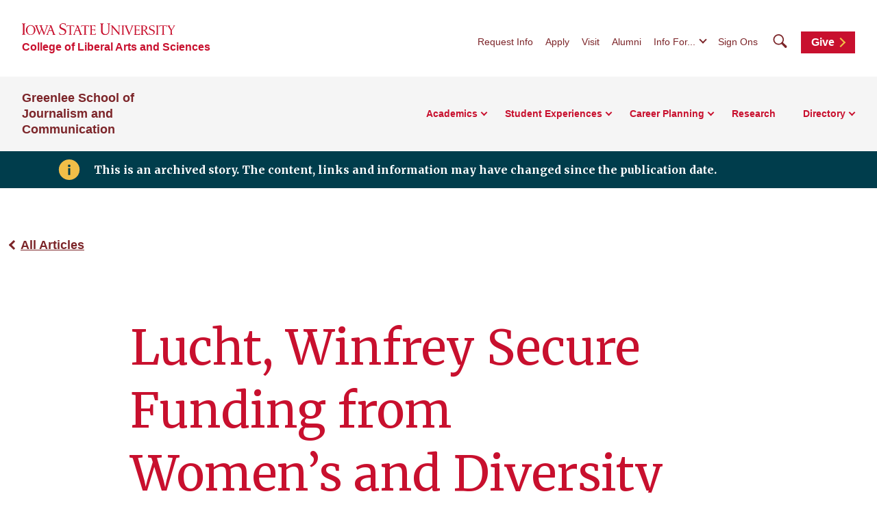

--- FILE ---
content_type: text/html; charset=UTF-8
request_url: https://greenlee.iastate.edu/2016/05/06/lucht-winfrey-secure-funding-from-womens-and-diversity-grant-program/
body_size: 53276
content:
<!doctype html>
<!--[if lt IE 9]><html class="no-js no-svg ie lt-ie9 lt-ie8 lt-ie7" lang="en-US"> <![endif]-->
<!--[if IE 9]><html class="no-js no-svg ie ie9 lt-ie9 lt-ie8" lang="en-US"> <![endif]-->
<!--[if gt IE 9]><!-->
<html class="no-js no-svg" lang="en-US"> <!--<![endif]-->
<head>
    <meta charset="UTF-8"/>
    <meta name="description" content="">
        <meta http-equiv="Content-Type" content="text/html; charset=UTF-8"/>
    <meta http-equiv="X-UA-Compatible" content="IE=edge">
    <meta name="viewport" content="width=device-width, initial-scale=1">
    <link rel="author" href="https://greenlee.iastate.edu/wp-content/themes/iastate22-las-child/humans.txt"/>
    <link rel="profile" href="http://gmpg.org/xfn/11">
    <link rel="preconnect" href="https://fonts.googleapis.com">
    <link rel="preconnect" href="https://fonts.gstatic.com" crossorigin>
    <link href="https://fonts.googleapis.com/css2?family=Merriweather:wght@400;700&display=swap" rel="stylesheet">
    <meta name='robots' content='index, follow, max-image-preview:large, max-snippet:-1, max-video-preview:-1' />

	<!-- This site is optimized with the Yoast SEO plugin v26.6 - https://yoast.com/wordpress/plugins/seo/ -->
	<title>Lucht, Winfrey Secure Funding from Women&#039;s and Diversity Grant Program - Greenlee School of Journalism and Communication</title>
	<link rel="canonical" href="https://greenlee.iastate.edu/2016/05/06/lucht-winfrey-secure-funding-from-womens-and-diversity-grant-program/" />
	<meta property="og:locale" content="en_US" />
	<meta property="og:type" content="article" />
	<meta property="og:title" content="Lucht, Winfrey Secure Funding from Women&#039;s and Diversity Grant Program - Greenlee School of Journalism and Communication" />
	<meta property="og:description" content="Assistant Professors Tracy Lucht and Kelly Winfrey will both be busier next year, as each received a grant to fund their passion projects in the next academic year." />
	<meta property="og:url" content="https://greenlee.iastate.edu/2016/05/06/lucht-winfrey-secure-funding-from-womens-and-diversity-grant-program/" />
	<meta property="og:site_name" content="Greenlee School of Journalism and Communication" />
	<meta property="article:published_time" content="2016-05-06T18:59:30+00:00" />
	<meta property="article:modified_time" content="2025-04-04T19:00:38+00:00" />
	<meta property="og:image" content="https://wp.las.iastate.edu/greenlee/wp-content/uploads/sites/569/2015/12/WinfreyF15-e1465489663338-400x600.jpg" />
	<meta name="author" content="perkinsk" />
	<meta name="twitter:card" content="summary_large_image" />
	<meta name="twitter:label1" content="Written by" />
	<meta name="twitter:data1" content="perkinsk" />
	<meta name="twitter:label2" content="Est. reading time" />
	<meta name="twitter:data2" content="3 minutes" />
	<script type="application/ld+json" class="yoast-schema-graph">{"@context":"https://schema.org","@graph":[{"@type":"WebPage","@id":"https://greenlee.iastate.edu/2016/05/06/lucht-winfrey-secure-funding-from-womens-and-diversity-grant-program/","url":"https://greenlee.iastate.edu/2016/05/06/lucht-winfrey-secure-funding-from-womens-and-diversity-grant-program/","name":"Lucht, Winfrey Secure Funding from Women's and Diversity Grant Program - Greenlee School of Journalism and Communication","isPartOf":{"@id":"https://greenlee.iastate.edu/#website"},"primaryImageOfPage":{"@id":"https://greenlee.iastate.edu/2016/05/06/lucht-winfrey-secure-funding-from-womens-and-diversity-grant-program/#primaryimage"},"image":{"@id":"https://greenlee.iastate.edu/2016/05/06/lucht-winfrey-secure-funding-from-womens-and-diversity-grant-program/#primaryimage"},"thumbnailUrl":"https://wp.las.iastate.edu/greenlee/wp-content/uploads/sites/569/2015/12/WinfreyF15-e1465489663338-400x600.jpg","datePublished":"2016-05-06T18:59:30+00:00","dateModified":"2025-04-04T19:00:38+00:00","author":{"@id":"https://greenlee.iastate.edu/#/schema/person/fde0beb6bdba9d7a8730416e1108a506"},"breadcrumb":{"@id":"https://greenlee.iastate.edu/2016/05/06/lucht-winfrey-secure-funding-from-womens-and-diversity-grant-program/#breadcrumb"},"inLanguage":"en-US","potentialAction":[{"@type":"ReadAction","target":["https://greenlee.iastate.edu/2016/05/06/lucht-winfrey-secure-funding-from-womens-and-diversity-grant-program/"]}]},{"@type":"ImageObject","inLanguage":"en-US","@id":"https://greenlee.iastate.edu/2016/05/06/lucht-winfrey-secure-funding-from-womens-and-diversity-grant-program/#primaryimage","url":"https://wp.las.iastate.edu/greenlee/wp-content/uploads/sites/569/2015/12/WinfreyF15-e1465489663338-400x600.jpg","contentUrl":"https://wp.las.iastate.edu/greenlee/wp-content/uploads/sites/569/2015/12/WinfreyF15-e1465489663338-400x600.jpg"},{"@type":"BreadcrumbList","@id":"https://greenlee.iastate.edu/2016/05/06/lucht-winfrey-secure-funding-from-womens-and-diversity-grant-program/#breadcrumb","itemListElement":[{"@type":"ListItem","position":1,"name":"Home","item":"https://greenlee.iastate.edu/"},{"@type":"ListItem","position":2,"name":"Lucht, Winfrey Secure Funding from Women&#8217;s and Diversity Grant Program"}]},{"@type":"WebSite","@id":"https://greenlee.iastate.edu/#website","url":"https://greenlee.iastate.edu/","name":"Greenlee School of Journalism and Communication","description":"","potentialAction":[{"@type":"SearchAction","target":{"@type":"EntryPoint","urlTemplate":"https://greenlee.iastate.edu/?s={search_term_string}"},"query-input":{"@type":"PropertyValueSpecification","valueRequired":true,"valueName":"search_term_string"}}],"inLanguage":"en-US"},{"@type":"Person","@id":"https://greenlee.iastate.edu/#/schema/person/fde0beb6bdba9d7a8730416e1108a506","name":"perkinsk","image":{"@type":"ImageObject","inLanguage":"en-US","@id":"https://greenlee.iastate.edu/#/schema/person/image/","url":"https://secure.gravatar.com/avatar/25a28bb9b7c3ae47137fa907c093855643b6dea4d2ce86ad7dc03c24b818fa03?s=96&d=mm&r=g","contentUrl":"https://secure.gravatar.com/avatar/25a28bb9b7c3ae47137fa907c093855643b6dea4d2ce86ad7dc03c24b818fa03?s=96&d=mm&r=g","caption":"perkinsk"}}]}</script>
	<!-- / Yoast SEO plugin. -->


<link rel='dns-prefetch' href='//kit.fontawesome.com' />
<link rel="alternate" type="application/rss+xml" title="Greenlee School of Journalism and Communication &raquo; Feed" href="https://greenlee.iastate.edu/feed/" />
<link rel="alternate" type="application/rss+xml" title="Greenlee School of Journalism and Communication &raquo; Comments Feed" href="https://greenlee.iastate.edu/comments/feed/" />
<style id='wp-img-auto-sizes-contain-inline-css' type='text/css'>
img:is([sizes=auto i],[sizes^="auto," i]){contain-intrinsic-size:3000px 1500px}
/*# sourceURL=wp-img-auto-sizes-contain-inline-css */
</style>
<link rel='stylesheet' id='default-css' href='https://greenlee.iastate.edu/wp-content/themes/iastate22-las-child/style.css?ver=6.9' type='text/css' media='all' />
<style id='wp-emoji-styles-inline-css' type='text/css'>

	img.wp-smiley, img.emoji {
		display: inline !important;
		border: none !important;
		box-shadow: none !important;
		height: 1em !important;
		width: 1em !important;
		margin: 0 0.07em !important;
		vertical-align: -0.1em !important;
		background: none !important;
		padding: 0 !important;
	}
/*# sourceURL=wp-emoji-styles-inline-css */
</style>
<link rel='stylesheet' id='wp-block-library-css' href='https://greenlee.iastate.edu/wp-includes/css/dist/block-library/style.min.css?ver=6.9' type='text/css' media='all' />
<style id='global-styles-inline-css' type='text/css'>
:root{--wp--preset--aspect-ratio--square: 1;--wp--preset--aspect-ratio--4-3: 4/3;--wp--preset--aspect-ratio--3-4: 3/4;--wp--preset--aspect-ratio--3-2: 3/2;--wp--preset--aspect-ratio--2-3: 2/3;--wp--preset--aspect-ratio--16-9: 16/9;--wp--preset--aspect-ratio--9-16: 9/16;--wp--preset--color--black: #000000;--wp--preset--color--cyan-bluish-gray: #abb8c3;--wp--preset--color--white: #ffffff;--wp--preset--color--pale-pink: #f78da7;--wp--preset--color--vivid-red: #cf2e2e;--wp--preset--color--luminous-vivid-orange: #ff6900;--wp--preset--color--luminous-vivid-amber: #fcb900;--wp--preset--color--light-green-cyan: #7bdcb5;--wp--preset--color--vivid-green-cyan: #00d084;--wp--preset--color--pale-cyan-blue: #8ed1fc;--wp--preset--color--vivid-cyan-blue: #0693e3;--wp--preset--color--vivid-purple: #9b51e0;--wp--preset--color--iastate-cardinal: #c8102e;--wp--preset--color--iastate-burgundy: #7c2529;--wp--preset--color--iastate-dark-gray: #4a4a4a;--wp--preset--color--iastate-gold: #f1be48;--wp--preset--color--iastate-light-gray: #f5f5f5;--wp--preset--color--iastate-midnight: #003d4c;--wp--preset--color--iastate-medium-gray: #ebebeb;--wp--preset--color--off-white: #f3f3f3;--wp--preset--color--gray-2: #e0e0e0;--wp--preset--color--gray-3: #567078;--wp--preset--color--gray-4: #707070;--wp--preset--color--gray-blue: #07333e;--wp--preset--gradient--vivid-cyan-blue-to-vivid-purple: linear-gradient(135deg,rgb(6,147,227) 0%,rgb(155,81,224) 100%);--wp--preset--gradient--light-green-cyan-to-vivid-green-cyan: linear-gradient(135deg,rgb(122,220,180) 0%,rgb(0,208,130) 100%);--wp--preset--gradient--luminous-vivid-amber-to-luminous-vivid-orange: linear-gradient(135deg,rgb(252,185,0) 0%,rgb(255,105,0) 100%);--wp--preset--gradient--luminous-vivid-orange-to-vivid-red: linear-gradient(135deg,rgb(255,105,0) 0%,rgb(207,46,46) 100%);--wp--preset--gradient--very-light-gray-to-cyan-bluish-gray: linear-gradient(135deg,rgb(238,238,238) 0%,rgb(169,184,195) 100%);--wp--preset--gradient--cool-to-warm-spectrum: linear-gradient(135deg,rgb(74,234,220) 0%,rgb(151,120,209) 20%,rgb(207,42,186) 40%,rgb(238,44,130) 60%,rgb(251,105,98) 80%,rgb(254,248,76) 100%);--wp--preset--gradient--blush-light-purple: linear-gradient(135deg,rgb(255,206,236) 0%,rgb(152,150,240) 100%);--wp--preset--gradient--blush-bordeaux: linear-gradient(135deg,rgb(254,205,165) 0%,rgb(254,45,45) 50%,rgb(107,0,62) 100%);--wp--preset--gradient--luminous-dusk: linear-gradient(135deg,rgb(255,203,112) 0%,rgb(199,81,192) 50%,rgb(65,88,208) 100%);--wp--preset--gradient--pale-ocean: linear-gradient(135deg,rgb(255,245,203) 0%,rgb(182,227,212) 50%,rgb(51,167,181) 100%);--wp--preset--gradient--electric-grass: linear-gradient(135deg,rgb(202,248,128) 0%,rgb(113,206,126) 100%);--wp--preset--gradient--midnight: linear-gradient(135deg,rgb(2,3,129) 0%,rgb(40,116,252) 100%);--wp--preset--gradient--iastate-red-and-gold-gradient: linear-gradient(135deg,rgba(200,16,46) 49.9%,rgb(241,190,72, 0.36) 50%);--wp--preset--font-size--small: 1rem;--wp--preset--font-size--medium: 1.4rem;--wp--preset--font-size--large: 1.5rem;--wp--preset--font-size--x-large: 42px;--wp--preset--font-size--extra-large: 2rem;--wp--preset--font-family--isu-sans-serif: "Arial", "Helvetica Neue", sans-serif;--wp--preset--font-family--isu-serif: "Merriweather", serif;--wp--preset--spacing--20: 0.44rem;--wp--preset--spacing--30: 0.67rem;--wp--preset--spacing--40: 1rem;--wp--preset--spacing--50: 1.5rem;--wp--preset--spacing--60: 2.25rem;--wp--preset--spacing--70: 3.38rem;--wp--preset--spacing--80: 5.06rem;--wp--preset--shadow--natural: 6px 6px 9px rgba(0, 0, 0, 0.2);--wp--preset--shadow--deep: 12px 12px 50px rgba(0, 0, 0, 0.4);--wp--preset--shadow--sharp: 6px 6px 0px rgba(0, 0, 0, 0.2);--wp--preset--shadow--outlined: 6px 6px 0px -3px rgb(255, 255, 255), 6px 6px rgb(0, 0, 0);--wp--preset--shadow--crisp: 6px 6px 0px rgb(0, 0, 0);}:root { --wp--style--global--content-size: 1112px;--wp--style--global--wide-size: 1112px; }:where(body) { margin: 0; }.wp-site-blocks > .alignleft { float: left; margin-right: 2em; }.wp-site-blocks > .alignright { float: right; margin-left: 2em; }.wp-site-blocks > .aligncenter { justify-content: center; margin-left: auto; margin-right: auto; }:where(.is-layout-flex){gap: 0.5em;}:where(.is-layout-grid){gap: 0.5em;}.is-layout-flow > .alignleft{float: left;margin-inline-start: 0;margin-inline-end: 2em;}.is-layout-flow > .alignright{float: right;margin-inline-start: 2em;margin-inline-end: 0;}.is-layout-flow > .aligncenter{margin-left: auto !important;margin-right: auto !important;}.is-layout-constrained > .alignleft{float: left;margin-inline-start: 0;margin-inline-end: 2em;}.is-layout-constrained > .alignright{float: right;margin-inline-start: 2em;margin-inline-end: 0;}.is-layout-constrained > .aligncenter{margin-left: auto !important;margin-right: auto !important;}.is-layout-constrained > :where(:not(.alignleft):not(.alignright):not(.alignfull)){max-width: var(--wp--style--global--content-size);margin-left: auto !important;margin-right: auto !important;}.is-layout-constrained > .alignwide{max-width: var(--wp--style--global--wide-size);}body .is-layout-flex{display: flex;}.is-layout-flex{flex-wrap: wrap;align-items: center;}.is-layout-flex > :is(*, div){margin: 0;}body .is-layout-grid{display: grid;}.is-layout-grid > :is(*, div){margin: 0;}body{background-color: var(--wp--preset--color--white);color: var(--wp--preset--color--iastate-dark-gray);font-family: var(--wp--preset--font-family--isu-sans-serif);font-size: var(--wp--preset--font-size--extra-small);line-height: 1.5;padding-top: 0px;padding-right: 0px;padding-bottom: 0px;padding-left: 0px;}a:where(:not(.wp-element-button)){color: var(--wp--preset--color--iastate-burgundy);font-family: var(--wp--preset--font-family--isu-sans-serif);font-weight: 700;text-decoration: underline;text-transform: color .2s ease-in-out;}:root :where(a:where(:not(.wp-element-button)):hover){color: var(--wp--preset--color--iastate-cardinal);}h1{color: var(--wp--preset--color--iastate-cardinal);font-family: var(--wp--preset--font-family--merriweather);}h2{color: var(--wp--preset--color--iastate-cardinal);font-family: var(--wp--preset--font-family--merriweather);}h3{color: var(--wp--preset--color--iastate-cardinal);font-family: var(--wp--preset--font-family--isu-sans-serif);}h4{color: var(--wp--preset--color--iastate-burgundy);font-family: var(--wp--preset--font-family--isu-sans-serif);}h5{color: var(--wp--preset--color--iastate-burgundy);font-family: var(--wp--preset--font-family--isu-sans-serif);}h6{color: var(--wp--preset--color--iastate-burgundy);font-family: var(--wp--preset--font-family--isu-sans-serif);}:root :where(.wp-element-button, .wp-block-button__link){background-color: #32373c;border-width: 0;color: #fff;font-family: inherit;font-size: inherit;font-style: inherit;font-weight: inherit;letter-spacing: inherit;line-height: inherit;padding-top: calc(0.667em + 2px);padding-right: calc(1.333em + 2px);padding-bottom: calc(0.667em + 2px);padding-left: calc(1.333em + 2px);text-decoration: none;text-transform: inherit;}.has-black-color{color: var(--wp--preset--color--black) !important;}.has-cyan-bluish-gray-color{color: var(--wp--preset--color--cyan-bluish-gray) !important;}.has-white-color{color: var(--wp--preset--color--white) !important;}.has-pale-pink-color{color: var(--wp--preset--color--pale-pink) !important;}.has-vivid-red-color{color: var(--wp--preset--color--vivid-red) !important;}.has-luminous-vivid-orange-color{color: var(--wp--preset--color--luminous-vivid-orange) !important;}.has-luminous-vivid-amber-color{color: var(--wp--preset--color--luminous-vivid-amber) !important;}.has-light-green-cyan-color{color: var(--wp--preset--color--light-green-cyan) !important;}.has-vivid-green-cyan-color{color: var(--wp--preset--color--vivid-green-cyan) !important;}.has-pale-cyan-blue-color{color: var(--wp--preset--color--pale-cyan-blue) !important;}.has-vivid-cyan-blue-color{color: var(--wp--preset--color--vivid-cyan-blue) !important;}.has-vivid-purple-color{color: var(--wp--preset--color--vivid-purple) !important;}.has-iastate-cardinal-color{color: var(--wp--preset--color--iastate-cardinal) !important;}.has-iastate-burgundy-color{color: var(--wp--preset--color--iastate-burgundy) !important;}.has-iastate-dark-gray-color{color: var(--wp--preset--color--iastate-dark-gray) !important;}.has-iastate-gold-color{color: var(--wp--preset--color--iastate-gold) !important;}.has-iastate-light-gray-color{color: var(--wp--preset--color--iastate-light-gray) !important;}.has-iastate-midnight-color{color: var(--wp--preset--color--iastate-midnight) !important;}.has-iastate-medium-gray-color{color: var(--wp--preset--color--iastate-medium-gray) !important;}.has-off-white-color{color: var(--wp--preset--color--off-white) !important;}.has-gray-2-color{color: var(--wp--preset--color--gray-2) !important;}.has-gray-3-color{color: var(--wp--preset--color--gray-3) !important;}.has-gray-4-color{color: var(--wp--preset--color--gray-4) !important;}.has-gray-blue-color{color: var(--wp--preset--color--gray-blue) !important;}.has-black-background-color{background-color: var(--wp--preset--color--black) !important;}.has-cyan-bluish-gray-background-color{background-color: var(--wp--preset--color--cyan-bluish-gray) !important;}.has-white-background-color{background-color: var(--wp--preset--color--white) !important;}.has-pale-pink-background-color{background-color: var(--wp--preset--color--pale-pink) !important;}.has-vivid-red-background-color{background-color: var(--wp--preset--color--vivid-red) !important;}.has-luminous-vivid-orange-background-color{background-color: var(--wp--preset--color--luminous-vivid-orange) !important;}.has-luminous-vivid-amber-background-color{background-color: var(--wp--preset--color--luminous-vivid-amber) !important;}.has-light-green-cyan-background-color{background-color: var(--wp--preset--color--light-green-cyan) !important;}.has-vivid-green-cyan-background-color{background-color: var(--wp--preset--color--vivid-green-cyan) !important;}.has-pale-cyan-blue-background-color{background-color: var(--wp--preset--color--pale-cyan-blue) !important;}.has-vivid-cyan-blue-background-color{background-color: var(--wp--preset--color--vivid-cyan-blue) !important;}.has-vivid-purple-background-color{background-color: var(--wp--preset--color--vivid-purple) !important;}.has-iastate-cardinal-background-color{background-color: var(--wp--preset--color--iastate-cardinal) !important;}.has-iastate-burgundy-background-color{background-color: var(--wp--preset--color--iastate-burgundy) !important;}.has-iastate-dark-gray-background-color{background-color: var(--wp--preset--color--iastate-dark-gray) !important;}.has-iastate-gold-background-color{background-color: var(--wp--preset--color--iastate-gold) !important;}.has-iastate-light-gray-background-color{background-color: var(--wp--preset--color--iastate-light-gray) !important;}.has-iastate-midnight-background-color{background-color: var(--wp--preset--color--iastate-midnight) !important;}.has-iastate-medium-gray-background-color{background-color: var(--wp--preset--color--iastate-medium-gray) !important;}.has-off-white-background-color{background-color: var(--wp--preset--color--off-white) !important;}.has-gray-2-background-color{background-color: var(--wp--preset--color--gray-2) !important;}.has-gray-3-background-color{background-color: var(--wp--preset--color--gray-3) !important;}.has-gray-4-background-color{background-color: var(--wp--preset--color--gray-4) !important;}.has-gray-blue-background-color{background-color: var(--wp--preset--color--gray-blue) !important;}.has-black-border-color{border-color: var(--wp--preset--color--black) !important;}.has-cyan-bluish-gray-border-color{border-color: var(--wp--preset--color--cyan-bluish-gray) !important;}.has-white-border-color{border-color: var(--wp--preset--color--white) !important;}.has-pale-pink-border-color{border-color: var(--wp--preset--color--pale-pink) !important;}.has-vivid-red-border-color{border-color: var(--wp--preset--color--vivid-red) !important;}.has-luminous-vivid-orange-border-color{border-color: var(--wp--preset--color--luminous-vivid-orange) !important;}.has-luminous-vivid-amber-border-color{border-color: var(--wp--preset--color--luminous-vivid-amber) !important;}.has-light-green-cyan-border-color{border-color: var(--wp--preset--color--light-green-cyan) !important;}.has-vivid-green-cyan-border-color{border-color: var(--wp--preset--color--vivid-green-cyan) !important;}.has-pale-cyan-blue-border-color{border-color: var(--wp--preset--color--pale-cyan-blue) !important;}.has-vivid-cyan-blue-border-color{border-color: var(--wp--preset--color--vivid-cyan-blue) !important;}.has-vivid-purple-border-color{border-color: var(--wp--preset--color--vivid-purple) !important;}.has-iastate-cardinal-border-color{border-color: var(--wp--preset--color--iastate-cardinal) !important;}.has-iastate-burgundy-border-color{border-color: var(--wp--preset--color--iastate-burgundy) !important;}.has-iastate-dark-gray-border-color{border-color: var(--wp--preset--color--iastate-dark-gray) !important;}.has-iastate-gold-border-color{border-color: var(--wp--preset--color--iastate-gold) !important;}.has-iastate-light-gray-border-color{border-color: var(--wp--preset--color--iastate-light-gray) !important;}.has-iastate-midnight-border-color{border-color: var(--wp--preset--color--iastate-midnight) !important;}.has-iastate-medium-gray-border-color{border-color: var(--wp--preset--color--iastate-medium-gray) !important;}.has-off-white-border-color{border-color: var(--wp--preset--color--off-white) !important;}.has-gray-2-border-color{border-color: var(--wp--preset--color--gray-2) !important;}.has-gray-3-border-color{border-color: var(--wp--preset--color--gray-3) !important;}.has-gray-4-border-color{border-color: var(--wp--preset--color--gray-4) !important;}.has-gray-blue-border-color{border-color: var(--wp--preset--color--gray-blue) !important;}.has-vivid-cyan-blue-to-vivid-purple-gradient-background{background: var(--wp--preset--gradient--vivid-cyan-blue-to-vivid-purple) !important;}.has-light-green-cyan-to-vivid-green-cyan-gradient-background{background: var(--wp--preset--gradient--light-green-cyan-to-vivid-green-cyan) !important;}.has-luminous-vivid-amber-to-luminous-vivid-orange-gradient-background{background: var(--wp--preset--gradient--luminous-vivid-amber-to-luminous-vivid-orange) !important;}.has-luminous-vivid-orange-to-vivid-red-gradient-background{background: var(--wp--preset--gradient--luminous-vivid-orange-to-vivid-red) !important;}.has-very-light-gray-to-cyan-bluish-gray-gradient-background{background: var(--wp--preset--gradient--very-light-gray-to-cyan-bluish-gray) !important;}.has-cool-to-warm-spectrum-gradient-background{background: var(--wp--preset--gradient--cool-to-warm-spectrum) !important;}.has-blush-light-purple-gradient-background{background: var(--wp--preset--gradient--blush-light-purple) !important;}.has-blush-bordeaux-gradient-background{background: var(--wp--preset--gradient--blush-bordeaux) !important;}.has-luminous-dusk-gradient-background{background: var(--wp--preset--gradient--luminous-dusk) !important;}.has-pale-ocean-gradient-background{background: var(--wp--preset--gradient--pale-ocean) !important;}.has-electric-grass-gradient-background{background: var(--wp--preset--gradient--electric-grass) !important;}.has-midnight-gradient-background{background: var(--wp--preset--gradient--midnight) !important;}.has-iastate-red-and-gold-gradient-gradient-background{background: var(--wp--preset--gradient--iastate-red-and-gold-gradient) !important;}.has-small-font-size{font-size: var(--wp--preset--font-size--small) !important;}.has-medium-font-size{font-size: var(--wp--preset--font-size--medium) !important;}.has-large-font-size{font-size: var(--wp--preset--font-size--large) !important;}.has-x-large-font-size{font-size: var(--wp--preset--font-size--x-large) !important;}.has-extra-large-font-size{font-size: var(--wp--preset--font-size--extra-large) !important;}.has-isu-sans-serif-font-family{font-family: var(--wp--preset--font-family--isu-sans-serif) !important;}.has-isu-serif-font-family{font-family: var(--wp--preset--font-family--isu-serif) !important;}
/*# sourceURL=global-styles-inline-css */
</style>

<link rel='stylesheet' id='screen-css' href='https://greenlee.iastate.edu/wp-content/themes/iastate22-wordpress/vendor/iastate/frontend-component-library/build/css/index.css?ver=1.0.03' type='text/css' media='screen' />
<link rel='stylesheet' id='printcss-css' href='https://greenlee.iastate.edu/wp-content/themes/iastate22-wordpress/vendor/iastate/frontend-component-library/build/css/print.css?ver=1.0.03' type='text/css' media='print' />
<link rel='stylesheet' id='wp_only-css' href='https://greenlee.iastate.edu/wp-content/themes/iastate22-wordpress/wp_components/build/css/index.css?ver=1.0.03' type='text/css' media='screen' />
<link rel='stylesheet' id='tablepress-default-css' href='https://greenlee.iastate.edu/wp-content/plugins/tablepress/css/build/default.css?ver=3.2.6' type='text/css' media='all' />
<meta name="generator" content="WordPress 6.9" />
<link rel='shortlink' href='https://greenlee.iastate.edu/?p=1080' />
<script src='https://wp.las.iastate.edu/?dm=2034c77975d8ed9fc352392ef38ac93b&amp;action=load&amp;blogid=569&amp;siteid=1&amp;t=1038951225&amp;back=https%3A%2F%2Fgreenlee.iastate.edu%2F2016%2F05%2F06%2Flucht-winfrey-secure-funding-from-womens-and-diversity-grant-program%2F' type='text/javascript'></script><!-- Google Tag Manager -->
<script>(function(w,d,s,l,i){w[l]=w[l]||[];w[l].push({'gtm.start':
new Date().getTime(),event:'gtm.js'});var f=d.getElementsByTagName(s)[0],
j=d.createElement(s),dl=l!='dataLayer'?'&l='+l:'';j.async=true;j.src=
'https://www.googletagmanager.com/gtm.js?id='+i+dl;f.parentNode.insertBefore(j,f);
})(window,document,'script','dataLayer','GTM-KHXJWC7D');</script>
<!-- End Google Tag Manager -->
		<style type="text/css" id="wp-custom-css">
			a.card-social svg {
    height: 30px;
	min-width:30px;
	padding:10px;
	border: 2px solid #7c2529;
		border-radius:30px;

}


ul.float-social li 
{
	float:left;

}

table.isutable th {
	background:#c00;
	color:#fff;
}



.tablepress th {
	background:#C8102E;
	color:#fff;
}

.tablepress thead .sorting:hover, .tablepress thead .sorting_asc,
.tablepress thead .sorting_desc 
{
	background:#7C2529;
	color:#fff;
}

.tablepress td, .tablepress th {
	padding-bottom:20px;
	padding-top: 20px;
}

table.accountability th, .table.accountability td, table.accountability tr, table.accountability tr td {
    border: 1px solid #000000;
}

table#tablepress-1 thead th {
    color: #fff;
    background: #c00;
}

.home-announcement__text a {
	color:#ffcc00 !important;
}

body.page-id-29454 .multi-column-content h3 {display:none;}

body.page-id-29454 img.align-center, .aligncenter {
    margin-top: 0 !important;
}
		</style>
		
    <link rel="icon" type="image/x-icon" href="https://cdn.theme.iastate.edu/favicon/favicon.ico">
    <link rel="icon" type="image/png" href="https://cdn.theme.iastate.edu/favicon/favicon.png">
    <link rel="icon" href="https://cdn.theme.iastate.edu/favicon/apple-touch-icon.png">
    <script>
        document.documentElement.classList.add('js');
    </script>
			</head>

<body class="wp-singular post-template-default single single-post postid-1080 single-format-standard wp-theme-iastate22-wordpress wp-child-theme-iastate22-las-child" data-template="base.twig">
<!-- Google Tag Manager (noscript) -->
<noscript><iframe src="https://www.googletagmanager.com/ns.html?id=GTM-KHXJWC7D"
height="0" width="0" style="display:none;visibility:hidden"></iframe></noscript>
<!-- End Google Tag Manager (noscript) -->

<a class="skip-link" href="#main-content">Skip To Main Content</a>
<div class="off-canvas">
	<div class="max-bound">
					<header class="site-header site-header--ecosystem">
	<div class="site-header__top">
		<div class="site-header__logo-name-wrap">
			<a href="https://www.iastate.edu/"
			   class="site-header__logo">
				<img
					src="https://cdn.theme.iastate.edu/img/iastate22/iowa-state-university-logo-no-tagline-red.svg"
					alt="Iowa State University">
			</a>
			<a class="site-header__parent-unit-name"
												href="https://las.iastate.edu">College of Liberal Arts and Sciences</a>		</div>
		<div class="site-header__website-title"><a href="https://greenlee.iastate.edu">Greenlee School of Journalism and Communication</a></div>
		<div class="site-header__utility-search-wrap">
							<nav class="site-header__utility" aria-label="Utility">
					<ul>
													<li>
								<a href="https://www.iastate.edu/request-info">Request Info</a>
							</li>
													<li>
								<a href="https://www.iastate.edu/admission-and-aid/apply">Apply</a>
							</li>
													<li>
								<a href="https://www.iastate.edu/admission-and-aid/visit">Visit</a>
							</li>
													<li>
								<a href="https://alumni.greenlee.iastate.edu/">Alumni</a>
							</li>
																			<li>
								<button class="site-header__utility-dropdown-trigger">Info For...</button>
								<ul class="site-header__utility-dropdown-menu" aria-hidden="true">
									<li>
										<a href="https://students.info.iastate.edu/" target="_blank">Current
											Students</a>
									</li>
									<li>
										<a href="https://facultystaff.info.iastate.edu" target="_blank">Faculty and
											Staff</a>
									</li>
								</ul>
							</li>
																			<li>
								<a href="https://login.iastate.edu/" target="_blank">Sign Ons</a>
							</li>
											</ul>
				</nav>
				<div class="site-header__search">
					<a href="#site-search" class="site-header__search-toggle">
						<span class="visible-for-screen-readers">Search</span>
						<span class="fak fa-iastate22-magnifying-glass" aria-hidden="true"></span>
					</a>
					<a href="#" class="site-header__search-close">
						<span class="visible-for-screen-readers">Close Search</span>
						<span class="fa-light fa-xmark"></span>
					</a>
					<form class="site-header__search-form-desktop" method="get" action="https://greenlee.iastate.edu">
						
<label class="visible-for-screen-readers" for="searchForm_1">Search</label>
<input type="search" id="searchForm_1" name="s" placeholder="Search" class="site-search">
<button type="submit"><span class="fak fa-iastate22-magnifying-glass" aria-hidden="true"></span><span
		class="visible-for-screen-readers">Submit Search</span></button>

					</form>
				</div>
										<a
				class="site-header__utility-button" href="https://isu.foundation/greenlee" target="_blank">Give
				<span></span></a>		</div>
	</div>
	<div class="site-header__main">
		<a href="#site-header-mega-menu" class="site-header__mega-menu-open" role="button"
		   aria-controls="site-header-mega-menu">
			<span class="visible-for-screen-readers">Toggle Menu</span>
			<span class="site-header__mega-menu-open-line-wrap">
        <span></span>
        <span></span>
        <span></span>
      </span>
		</a>
		<div class="site-header__mega-menu" id="site-header-mega-menu">
			<div class="site-header__mega-menu-inner">
				<div class="site-header__mega-menu-scroller">
					<noscript>
						<a href="#" role="button" class="nojs-close-menu">Close Main Menu</a>
					</noscript>
					<div>
						<div class="site-header__mega-menu-main">
							<div class="site-header__mega-menu-max-bound">
								<div class="site-header__website-title"><a
										href="https://greenlee.iastate.edu">Greenlee School of Journalism and Communication</a></div>
																	<nav class="site-header__mega-menu-main-nav" aria-label="Main">
										<ul>
																							<li >
													<a href="https://greenlee.iastate.edu/academics/"
													   >Academics</a>
																											<ul>
																															<li>
																	<a class="link-tertiary"
																	   href="https://greenlee.iastate.edu/academics/majors-and-minors/">Majors, Minors, and Certificates
																		<span class="arrow"></span></a>
																</li>
																															<li>
																	<a class="link-tertiary"
																	   href="https://greenlee.iastate.edu/academics/graduate/">Graduate Studies
																		<span class="arrow"></span></a>
																</li>
																															<li>
																	<a class="link-tertiary"
																	   href="https://greenlee.iastate.edu/academics/student-support/">Student Support
																		<span class="arrow"></span></a>
																</li>
																													</ul>
																									</li>
																							<li >
													<a href="https://greenlee.iastate.edu/student-experiences/"
													   >Student Experiences</a>
																											<ul class="two-column-dropdown">
																															<li>
																	<a class="link-tertiary"
																	   href="https://greenlee.iastate.edu/student-experiences/student-media/">Student Media
																		<span class="arrow"></span></a>
																</li>
																															<li>
																	<a class="link-tertiary"
																	   href="https://greenlee.iastate.edu/student-experiences/clubs/">Clubs &amp; Organizations
																		<span class="arrow"></span></a>
																</li>
																															<li>
																	<a class="link-tertiary"
																	   href="https://greenlee.iastate.edu/student-experiences/first-amendment/">First Amendment
																		<span class="arrow"></span></a>
																</li>
																															<li>
																	<a class="link-tertiary"
																	   href="https://greenlee.iastate.edu/student-experiences/study-abroad/">Study Abroad
																		<span class="arrow"></span></a>
																</li>
																															<li>
																	<a class="link-tertiary"
																	   href="https://greenlee.iastate.edu/student-experiences/futures-forum/">Futures Forum
																		<span class="arrow"></span></a>
																</li>
																															<li>
																	<a class="link-tertiary"
																	   href="https://greenlee.iastate.edu/student-experiences/student-awards/">Student Awards
																		<span class="arrow"></span></a>
																</li>
																													</ul>
																									</li>
																							<li >
													<a href="https://greenlee.iastate.edu/career-planning/"
													   >Career Planning</a>
																											<ul>
																															<li>
																	<a class="link-tertiary"
																	   href="https://greenlee.iastate.edu/career-planning/internships/">Internships
																		<span class="arrow"></span></a>
																</li>
																															<li>
																	<a class="link-tertiary"
																	   href="https://wp.las.iastate.edu/greenlee/career-planning/internships/jump-start-internship-database/">Jump-Start Internship Database
																		<span class="arrow"></span></a>
																</li>
																													</ul>
																									</li>
																							<li class="site-header__parent-link-no-subnav-wrap" >
													<a class="site-header__parent-link-no-subnav"
													   href="https://greenlee.iastate.edu/research/"
													   >Research</a>
																									</li>
																							<li >
													<a href="https://wp.las.iastate.edu/greenlee/profiles/"
													   >Directory</a>
																											<ul>
																															<li>
																	<a class="link-tertiary"
																	   href="https://wp.las.iastate.edu/greenlee/profiles/?post_type=profiles&#038;search_letter=&#038;s=&#038;department=administration">Administration
																		<span class="arrow"></span></a>
																</li>
																															<li>
																	<a class="link-tertiary"
																	   href="https://wp.las.iastate.edu/greenlee/profiles/?post_type=profiles&#038;search_letter=&#038;s=&#038;department=faculty">Faculty
																		<span class="arrow"></span></a>
																</li>
																															<li>
																	<a class="link-tertiary"
																	   href="https://wp.las.iastate.edu/greenlee/profiles/?post_type=profiles&#038;search_letter=&#038;s=&#038;department=staff">Staff
																		<span class="arrow"></span></a>
																</li>
																															<li>
																	<a class="link-tertiary"
																	   href="https://wp.las.iastate.edu/greenlee/profiles/?post_type=profiles&#038;search_letter=&#038;s=&#038;department=greenlee-ambassadors">Greenlee Ambassadors
																		<span class="arrow"></span></a>
																</li>
																															<li>
																	<a class="link-tertiary"
																	   href="https://wp.las.iastate.edu/greenlee/profiles/?post_type=profiles&#038;search_letter=&#038;s=&#038;department=emeriti-faculty">Emeritus Faculty
																		<span class="arrow"></span></a>
																</li>
																													</ul>
																									</li>
																					</ul>
									</nav>
															</div>
						</div>
						<div class="site-header__mega-menu-secondary">
							<div class="site-header__mega-menu-max-bound">
								<nav class="site-header__mega-menu-utility" aria-label="Utility">
									<ul>
																					<li>
												<a href="https://www.iastate.edu/request-info">Request Info</a>
											</li>
																					<li>
												<a href="https://www.iastate.edu/admission-and-aid/apply">Apply</a>
											</li>
																					<li>
												<a href="https://www.iastate.edu/admission-and-aid/visit">Visit</a>
											</li>
																					<li>
												<a href="https://alumni.greenlee.iastate.edu/">Alumni</a>
											</li>
																			</ul>
									<form class="site-header__search-form-mobile" method="get"
										  action="https://greenlee.iastate.edu">
										
<label class="visible-for-screen-readers" for="searchForm_2">Search</label>
<input type="search" id="searchForm_2" name="s" placeholder="Search" class="site-search">
<button type="submit"><span class="fak fa-iastate22-magnifying-glass" aria-hidden="true"></span><span
		class="visible-for-screen-readers">Submit Search</span></button>

									</form>
								</nav>
							</div>
						</div>
					</div>
				</div>
			</div>
		</div>
	</div>
</header>
				<main id="main-content">
				<div class="outer-pad">
		  <div class="home-announcement--banner"><span class="fak fa-iastate22-info-box" aria-hidden="true"></span><div class="home-announcement__text">This is an archived story. The content, links and information may have changed since the publication date.</div>
  </div>		<p class="iastate-article__back-btn">
			<a href="https://greenlee.iastate.edu">All Articles</a>
    </p>
		<div class="hero--news-article text-content">
			<h1 class="hero--news-article__headline">Lucht, Winfrey Secure Funding from Women&#8217;s and Diversity Grant Program</h1>
						<div class="hero--news-article__date">
				<time datetime="2016-05-06">May 6, 2016</time>						<span class="hero--news-article__modified-date">
							| Updated: <time datetime="2025-04-04">April 4, 2025</time>
						</span></div>
							<div class="hero--news-article__attribution">
					<p>
						<strong>Author: perkinsk</strong></p>
				</div>
								</div>
					<!-- AddToAny BEGIN -->
<div class="share">
	<div class="share__title">Share This Story</div>
	<div class="a2a_kit a2a_kit_size_32 a2a_default_style">
		<a class="a2a_button_twitter">
			<span class="visible-for-screen-readers">Twitter</span>
			<i class="fa-brands fa-x-twitter" aria-hidden="true"></i>
		</a>
		<a class="a2a_button_facebook">
			<span class="visible-for-screen-readers">Facebook</span>
			<i class="fa-brands fa-facebook" aria-hidden="true"></i>
		</a>
		<a class="a2a_button_linkedin">
			<i class="fa-brands fa-linkedin-in" aria-hidden="true"></i>
			<span class="visible-for-screen-readers">LinkedIn</span>
		</a>
	</div>
</div>

<script async src="https://static.addtoany.com/menu/page.js"></script>
<!-- AddToAny END -->
							<p><img decoding="async" src="https://greenlee.iastate.edu/wp-content/uploads/sites/569/2015/12/WinfreyF15-e1465489663338-400x600.jpg" alt="Kelly Winfrey" /></p>
<figure id="attachment_313" aria-describedby="caption-attachment-313" style="width: 300px" class="wp-caption alignright"><img decoding="async" class="size-medium wp-image-313 img-responsive" src="https://greenlee.iastate.edu/wp-content/uploads/sites/569/2015/12/LuchtF15-e1465489698327-400x600.jpg" alt="Tracy Lucht" width="300" srcset="https://wp.las.iastate.edu/greenlee/wp-content/uploads/sites/569/2015/12/LuchtF15-e1465489698327-400x600.jpg 400w, https://wp.las.iastate.edu/greenlee/wp-content/uploads/sites/569/2015/12/LuchtF15-e1465489698327.jpg 533w" sizes="(max-width: 400px) 100vw, 400px" /><figcaption id="caption-attachment-313" class="wp-caption-text">Tracy Lucht, Assistant Professor</figcaption></figure>
<p>2016</p>
<p>Assistant Professors Tracy Lucht and Kelly Winfrey will both be busier next year, as each received a grant to fund their passion projects in the next academic year.</p>
<p>Lucht and Amy Erica Smith, assistant professor in political science, were awarded $5,000 for their proposal, &#8220;Strategies for Being Productive and Getting Recognized: Strengthening the Ranks of Women Faculty at ISU.&#8221; This initiative will entail a half-day, hands-on professional development workshop for female faculty members and advanced graduate students to address advancement strategies in departments that historically have struggled to maintain a gender-diverse faculty.</p>
<p>&#8220;This is something I am passionate about, so I am very happy this initiative was funded,&#8221; Lucht said. &#8220;The workshop will be a collaborative effort and will support the professional development of women research faculty and graduate students. Women are underrepresented as faculty members nationally and here at Iowa State — especially at the higher ranks. Receiving this grant makes me hopeful because I think it demonstrates a commitment by the university to recruit and support women at all levels.”</p>
<p>Winfrey also secured one of the 10 grants given by Iowa State for the 2016-17 academic year; her grant will support the <a href="https://cattcenter.las.iastate.edu/upcoming-events/ready-to-run-iowa/">Ready to Run® Iowa</a> program, which the <a href="https://cattcenter.las.iastate.edu/">Carrie Chapman Catt Center for Women and Politics</a> puts on at Iowa State every other year. Winfrey, who has a dual appointment between the Greenlee School and the Catt Center, first organized the workshop, which is part of the national Ready to Run® network organized by the Center for American Women in Politics, in 2015. In its first year, she noticed that few women of color or younger women participated and decided to apply for funding to help change that.</p>
<p>&#8220;I am thrilled and honored to receive the Women &amp; Diversity Grant,&#8221; Winfrey says. &#8220;This will provide much needed resources to expand the reach of Ready to Run® Iowa to a larger and more diverse group of women that can and should consider political office.&#8221;</p>
<p>The $1,800 grant Winfrey was awarded will be used to promote the spring 2017 Ready to Run® program among women of color and younger women on and off campus and to provide scholarships to women from each underrepresented group who attend the workshops.</p>

		
		<div class="paragraph-widget paragraph-widget--article-category-tags">
			<div class="paragraph-widget paragraph-widget--article-category-tags">
			<h4 class="category-title">Categories</h4>
		<ul class="category-tags">
							<li>
					<a href="https://greenlee.iastate.edu/category/news/">News</a>
				</li>
					</ul>
				<h4 class="category-title">Tags</h4>
		<ul class="category-tags">
							<li>
					<a href="https://greenlee.iastate.edu/tag/kelly-winfrey/">Kelly Winfrey</a>
				</li>
							<li>
					<a href="https://greenlee.iastate.edu/tag/tracy-lucht/">Tracy Lucht</a>
				</li>
					</ul>
	</div>
		</div>
	</div><!-- /outer pad -->
		</main>
					<footer class="site-footer site-footer--ecosystem">
	<div class="site-footer__flex-wrap">
		<div class="site-footer__logo-social-links-wrap">
			<a href="https://www.iastate.edu" class="site-footer__logo">
				<img
					src="https://cdn.theme.iastate.edu/img/iastate22/iowa-state-university-logo-with-tagline-sci-tech.svg"
					alt="Iowa State University of Science and Technology" loading="lazy" width="516" height="69"/>
			</a>

							<ul class="site-footer__social">
											<li>
															<a href="https://www.facebook.com/GreenleeSchool" target="_blank">
									<i class="fa-brands fa-facebook" aria-hidden="true"></i>
									<span class="visible-for-screen-readers">Facebook</span>
								</a>
													</li>
											<li>
															<a href="https://twitter.com/ISU_GSJC" target="_blank">
									<i class="fa-brands fa-x-twitter" aria-hidden="true"></i>
									<span class="visible-for-screen-readers">Twitter</span>
								</a>
													</li>
											<li>
															<a href="https://www.youtube.com/channel/UC9omw_T4favhaG4lqrfMqrQ" target="_blank">
									<i class="fa-brands fa-youtube" aria-hidden="true"></i>
									<span class="visible-for-screen-readers">YouTube</span>
								</a>
													</li>
											<li>
															<a href="http://instagram.com/ISU_GSJC" target="_blank">
									<i class="fak fa-iastate22-instagram" aria-hidden="true"></i>
									<span class="visible-for-screen-readers">Instagram</span>
								</a>
													</li>
											<li>
															<a href="https://www.snapchat.com/add/greenleeschool" target="_blank">
									<i class="fa-brands fa-snapchat" aria-hidden="true"></i>
									<span class="visible-for-screen-readers">Snapchat</span>
								</a>
													</li>
											<li>
															<a href="https://www.linkedin.com/school/greenlee-school/posts/?feedView=all" target="_blank">
									<i class="fa-brands fa-linkedin" aria-hidden="true"></i>
									<span class="visible-for-screen-readers">LinkedIn</span>
								</a>
													</li>
									</ul>
					</div>

					<nav class="site-footer__primary-nav" aria-label="Footer Primary">
				<ul>
											<li>
							<a href="https://apps.admissions.iastate.edu/request_info.php">Request Info</a>
						</li>
											<li>
							<a href="https://www.iastate.edu/admission-and-aid/apply">Apply</a>
						</li>
											<li>
							<a href="https://www.iastate.edu/admission-and-aid/visit">Visit</a>
						</li>
									</ul>
			</nav>
							<nav class="site-footer__secondary-nav" aria-label="Footer Secondary">
								<ul  class="site-footer__secondary-nav-short" >
																		<li>
								<a href="https://greenlee.iastate.edu/about/">About the school</a>
							</li>
																								<li>
								<a href="https://las.iastate.edu">College of Liberal Arts and Sciences</a>
							</li>
															</ul>
			</nav>
		
					<div class="site-footer__site-org-contact-info">
				<h2 class="site-footer__section-label">Greenlee School of Journalism and Communication</h2>									<div class="site-footer__site-org-contact-address">
						<p>
															101 Hamilton Hall <br>
																						613 Wallace Road <br>
																						Ames, IA 50011-4010
													</p>
					</div>
				
				<div class="site-footer__site-org-contact-email-phone-wrap">
											<div class="site-footer__site-org-contact-email">
															<p>
																		<a href="mailto:greenlee@iastate.edu">greenlee@iastate.edu</a>
								</p>
													</div>
																<div class="site-footer__site-org-contact-phone">
																								<p>
										<abbr title="Phone">Phone</abbr>:
										(515) 294-4342</p>
																																<p>
										<abbr title="Phone">Fax</abbr>:
										(515) 294-5108</p>
																					</div>
									</div>
			</div>
			</div>

	<div class="site-footer__bottom-wrap">
		<nav class="site-footer__utility-nav" aria-label="Footer Utility">
			<ul>
									<li>
						<a href="https://www.policy.iastate.edu/electronicprivacy">Privacy Policy</a>
					</li>
									<li>
						<a href="https://www.policy.iastate.edu/policy/discrimination">Non-discrimination Policy</a>
					</li>
									<li>
						<a href="https://www.digitalaccess.iastate.edu/">Digital Access and Accessibility</a>
					</li>
									<li>
						<a href="https://www.iastate.edu/consumer-information">Consumer Information</a>
					</li>
							</ul>
		</nav>
		<div class="site-footer__copyright">
			<p>&copy; Iowa State University of Science and Technology
				2026</p>
		</div>
	</div>
</footer>
			<script type="speculationrules">
{"prefetch":[{"source":"document","where":{"and":[{"href_matches":"/*"},{"not":{"href_matches":["/wp-*.php","/wp-admin/*","/greenlee/wp-content/uploads/sites/569/*","/greenlee/wp-content/*","/wp-content/plugins/*","/wp-content/themes/iastate22-las-child/*","/wp-content/themes/iastate22-wordpress/*","/*\\?(.+)"]}},{"not":{"selector_matches":"a[rel~=\"nofollow\"]"}},{"not":{"selector_matches":".no-prefetch, .no-prefetch a"}}]},"eagerness":"conservative"}]}
</script>
<script type="text/javascript" id="main-js-before">
/* <![CDATA[ */
const MYSCRIPT = {"eventsURL":"\/wp\/v2\/events","rootURL":"https:\/\/greenlee.iastate.edu\/wp-json\/"}
//# sourceURL=main-js-before
/* ]]> */
</script>
<script type="text/javascript" src="https://greenlee.iastate.edu/wp-content/themes/iastate22-wordpress/vendor/iastate/frontend-component-library/build/js/index.js?ver=1.0.03" id="main-js"></script>
<script type="text/javascript" src="https://kit.fontawesome.com/b658fac974.js?ver=1.0.0" id="fontawesome-js"></script>
<script type="text/javascript" src="https://greenlee.iastate.edu/wp-content/plugins/page-links-to/dist/new-tab.js?ver=3.3.7" id="page-links-to-js"></script>
<script id="wp-emoji-settings" type="application/json">
{"baseUrl":"https://s.w.org/images/core/emoji/17.0.2/72x72/","ext":".png","svgUrl":"https://s.w.org/images/core/emoji/17.0.2/svg/","svgExt":".svg","source":{"concatemoji":"https://greenlee.iastate.edu/wp-includes/js/wp-emoji-release.min.js?ver=6.9"}}
</script>
<script type="module">
/* <![CDATA[ */
/*! This file is auto-generated */
const a=JSON.parse(document.getElementById("wp-emoji-settings").textContent),o=(window._wpemojiSettings=a,"wpEmojiSettingsSupports"),s=["flag","emoji"];function i(e){try{var t={supportTests:e,timestamp:(new Date).valueOf()};sessionStorage.setItem(o,JSON.stringify(t))}catch(e){}}function c(e,t,n){e.clearRect(0,0,e.canvas.width,e.canvas.height),e.fillText(t,0,0);t=new Uint32Array(e.getImageData(0,0,e.canvas.width,e.canvas.height).data);e.clearRect(0,0,e.canvas.width,e.canvas.height),e.fillText(n,0,0);const a=new Uint32Array(e.getImageData(0,0,e.canvas.width,e.canvas.height).data);return t.every((e,t)=>e===a[t])}function p(e,t){e.clearRect(0,0,e.canvas.width,e.canvas.height),e.fillText(t,0,0);var n=e.getImageData(16,16,1,1);for(let e=0;e<n.data.length;e++)if(0!==n.data[e])return!1;return!0}function u(e,t,n,a){switch(t){case"flag":return n(e,"\ud83c\udff3\ufe0f\u200d\u26a7\ufe0f","\ud83c\udff3\ufe0f\u200b\u26a7\ufe0f")?!1:!n(e,"\ud83c\udde8\ud83c\uddf6","\ud83c\udde8\u200b\ud83c\uddf6")&&!n(e,"\ud83c\udff4\udb40\udc67\udb40\udc62\udb40\udc65\udb40\udc6e\udb40\udc67\udb40\udc7f","\ud83c\udff4\u200b\udb40\udc67\u200b\udb40\udc62\u200b\udb40\udc65\u200b\udb40\udc6e\u200b\udb40\udc67\u200b\udb40\udc7f");case"emoji":return!a(e,"\ud83e\u1fac8")}return!1}function f(e,t,n,a){let r;const o=(r="undefined"!=typeof WorkerGlobalScope&&self instanceof WorkerGlobalScope?new OffscreenCanvas(300,150):document.createElement("canvas")).getContext("2d",{willReadFrequently:!0}),s=(o.textBaseline="top",o.font="600 32px Arial",{});return e.forEach(e=>{s[e]=t(o,e,n,a)}),s}function r(e){var t=document.createElement("script");t.src=e,t.defer=!0,document.head.appendChild(t)}a.supports={everything:!0,everythingExceptFlag:!0},new Promise(t=>{let n=function(){try{var e=JSON.parse(sessionStorage.getItem(o));if("object"==typeof e&&"number"==typeof e.timestamp&&(new Date).valueOf()<e.timestamp+604800&&"object"==typeof e.supportTests)return e.supportTests}catch(e){}return null}();if(!n){if("undefined"!=typeof Worker&&"undefined"!=typeof OffscreenCanvas&&"undefined"!=typeof URL&&URL.createObjectURL&&"undefined"!=typeof Blob)try{var e="postMessage("+f.toString()+"("+[JSON.stringify(s),u.toString(),c.toString(),p.toString()].join(",")+"));",a=new Blob([e],{type:"text/javascript"});const r=new Worker(URL.createObjectURL(a),{name:"wpTestEmojiSupports"});return void(r.onmessage=e=>{i(n=e.data),r.terminate(),t(n)})}catch(e){}i(n=f(s,u,c,p))}t(n)}).then(e=>{for(const n in e)a.supports[n]=e[n],a.supports.everything=a.supports.everything&&a.supports[n],"flag"!==n&&(a.supports.everythingExceptFlag=a.supports.everythingExceptFlag&&a.supports[n]);var t;a.supports.everythingExceptFlag=a.supports.everythingExceptFlag&&!a.supports.flag,a.supports.everything||((t=a.source||{}).concatemoji?r(t.concatemoji):t.wpemoji&&t.twemoji&&(r(t.twemoji),r(t.wpemoji)))});
//# sourceURL=https://greenlee.iastate.edu/wp-includes/js/wp-emoji-loader.min.js
/* ]]> */
</script>

			</div>
</div>


	</body>
</html>
